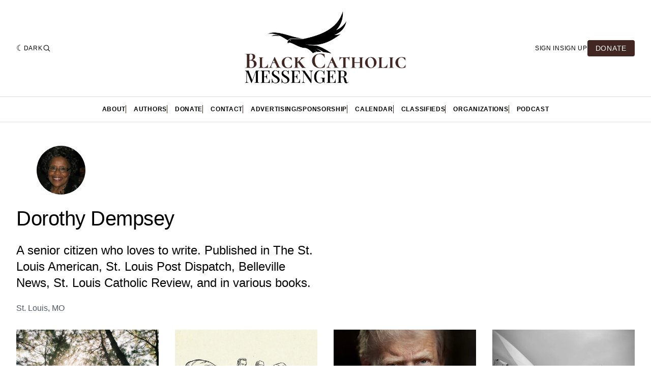

--- FILE ---
content_type: text/html; charset=utf-8
request_url: https://www.google.com/recaptcha/api2/aframe
body_size: 137
content:
<!DOCTYPE HTML><html><head><meta http-equiv="content-type" content="text/html; charset=UTF-8"></head><body><script nonce="G37zjnj0WhhIh9aMQh1Lew">/** Anti-fraud and anti-abuse applications only. See google.com/recaptcha */ try{var clients={'sodar':'https://pagead2.googlesyndication.com/pagead/sodar?'};window.addEventListener("message",function(a){try{if(a.source===window.parent){var b=JSON.parse(a.data);var c=clients[b['id']];if(c){var d=document.createElement('img');d.src=c+b['params']+'&rc='+(localStorage.getItem("rc::a")?sessionStorage.getItem("rc::b"):"");window.document.body.appendChild(d);sessionStorage.setItem("rc::e",parseInt(sessionStorage.getItem("rc::e")||0)+1);localStorage.setItem("rc::h",'1769549601143');}}}catch(b){}});window.parent.postMessage("_grecaptcha_ready", "*");}catch(b){}</script></body></html>